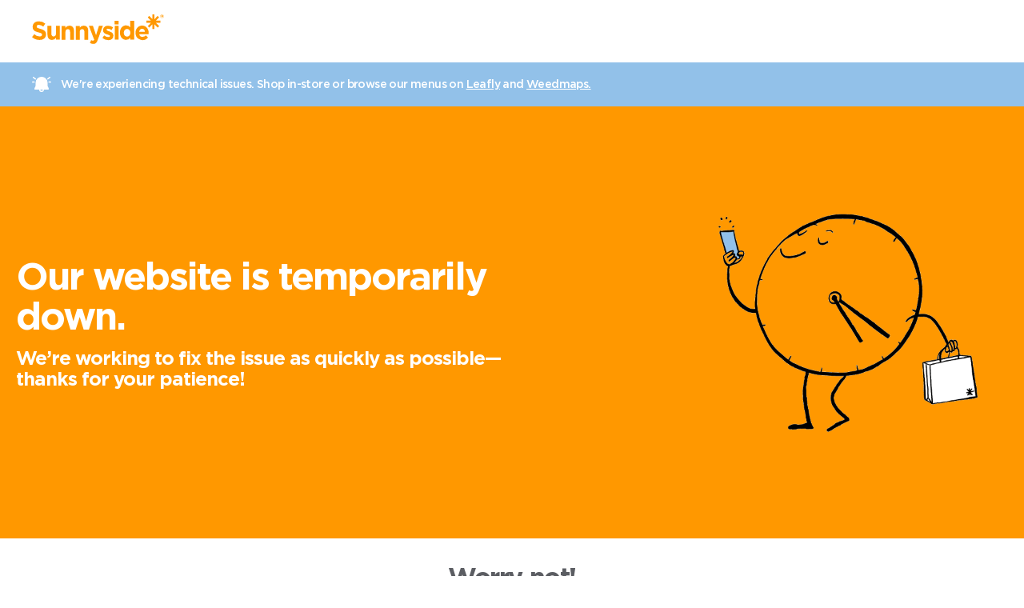

--- FILE ---
content_type: text/html
request_url: https://www.sunnyside.shop/product/118423
body_size: 346
content:
<!doctype html><html lang="en"><head id="head"><meta charset="utf-8"/><meta name="viewport" content="width=device-width,initial-scale=1,shrink-to-fit=no"/><meta name="theme-color" content="#000000"/><link rel="manifest" href="/manifest.json"/><title>Sunnyside | Medical & Recreational Cannabis Dispensaries</title>
  <meta name="description" content="Sunnyside is a new kind of dispensary, where cannabis meets wellness. Our mission is to show you how medical and adult use marijuana can make everyday life better. Visit us in New York, Illinois, Ohio, Arizona, Massachusetts, and more."/>
  <meta property="og:title" content="Sunnyside | Medical & Recreational Cannabis Dispensaries" />
  <meta property="og:image" content="https://www.sunnyside.shop/default_meta_img.jpg" />
  <meta property="og:type" content="Website" />
  <meta property="og:description" content="Sunnyside is a new kind of dispensary, where cannabis meets wellness. Our mission is to show you how medical and adult use marijuana can make everyday life better. Visit us in New York, Illinois, Ohio, Arizona, Massachusetts, and more." /><meta name="application-name" content="&nbsp;"/><meta name="apple-mobile-web-app-title" content="Sunnyside"/><script>if(window.location.hostname.includes("stage")||window.location.hostname.includes("sunnyside")||window.location.hostname.includes("localhost")){var script=document.createElement("script");script.type="text/javascript",script.src="https://static.cdn.prismic.io/prismic.js?new=true&repo=sunnyside",script.async=!0,script.defer=!0,document.getElementsByTagName("head")[0].appendChild(script)}</script><script defer="defer" src="/static/js/main.c25c0458.js"></script><link href="/static/css/main.b536b01f.css" rel="stylesheet"></head><body><div id="main-heading"></div><noscript>You need to enable JavaScript to run this app.</noscript><div id="root"></div></body></html>

--- FILE ---
content_type: text/css
request_url: https://www.sunnyside.shop/static/css/main.b536b01f.css
body_size: 9210
content:
#faq-section{padding:30px}#faq-section .sunny-logo{border-radius:100%;display:block;height:50px;margin:0 auto 10px;width:50px}#faq-section .headline{margin-bottom:20px;text-align:center}#faq-section p:not(.small-question-font){text-align:center}#faq-section .prismic-wrapper{margin-top:20px;max-width:800px;overflow:hidden}#faq-section .prismic-wrapper .faq-item{background:#fff;border-bottom:1px solid #e5e5e5;padding:30px}#faq-section .prismic-wrapper .faq-item.open .faq-answer{display:block}#faq-section .prismic-wrapper .faq-item:last-of-type{border-bottom:0}#faq-section .prismic-wrapper .faq-item .faq-question{display:flex;justify-content:space-between}#faq-section .prismic-wrapper .faq-item .faq-question .question-headline{display:inline-block}#faq-section .prismic-wrapper .faq-item .faq-question{pointer-events:none}#faq-section .prismic-wrapper .faq-item .faq-answer{display:none;margin-top:16px;text-align:left}#faq-section .prismic-wrapper .faq-item .faq-answer p{text-align:left}#faq-section .prismic-wrapper .faq-item .faq-answer a{display:inline}.lazy-load-image-background.opacity{opacity:0}.lazy-load-image-background.opacity.lazy-load-image-loaded{opacity:1;transition:opacity .3s}.carousel .control-arrow,.carousel.carousel-slider .control-arrow{background:none;border:0;cursor:pointer;filter:alpha(opacity=40);font-size:32px;opacity:.4;position:absolute;top:20px;transition:all .25s ease-in;z-index:2}.carousel .control-arrow:focus,.carousel .control-arrow:hover{filter:alpha(opacity=100);opacity:1}.carousel .control-arrow:before,.carousel.carousel-slider .control-arrow:before{border-bottom:8px solid #0000;border-top:8px solid #0000;content:"";display:inline-block;margin:0 5px}.carousel .control-disabled.control-arrow{cursor:inherit;display:none;filter:alpha(opacity=0);opacity:0}.carousel .control-prev.control-arrow{left:0}.carousel .control-prev.control-arrow:before{border-right:8px solid #fff}.carousel .control-next.control-arrow{right:0}.carousel .control-next.control-arrow:before{border-left:8px solid #fff}.carousel-root{outline:none}.carousel{position:relative;width:100%}.carousel *{box-sizing:border-box}.carousel img{display:inline-block;pointer-events:none;width:100%}.carousel .carousel{position:relative}.carousel .control-arrow{background:none;border:0;font-size:18px;margin-top:-13px;outline:0;top:50%}.carousel .thumbs-wrapper{margin:20px;overflow:hidden}.carousel .thumbs{list-style:none;position:relative;transform:translateZ(0);transition:all .15s ease-in;white-space:nowrap}.carousel .thumb{border:3px solid #fff;display:inline-block;margin-right:6px;overflow:hidden;padding:2px;transition:border .15s ease-in;white-space:nowrap}.carousel .thumb:focus{border:3px solid #ccc;outline:none}.carousel .thumb.selected,.carousel .thumb:hover{border:3px solid #333}.carousel .thumb img{vertical-align:top}.carousel.carousel-slider{margin:0;overflow:hidden;position:relative}.carousel.carousel-slider .control-arrow{bottom:0;color:#fff;font-size:26px;margin-top:0;padding:5px;top:0}.carousel.carousel-slider .control-arrow:hover{background:#0003}.carousel .slider-wrapper{margin:auto;overflow:hidden;transition:height .15s ease-in;width:100%}.carousel .slider-wrapper.axis-horizontal .slider{-ms-box-orient:horizontal;display:-moz-flex;display:flex}.carousel .slider-wrapper.axis-horizontal .slider .slide{flex-direction:column;flex-flow:column}.carousel .slider-wrapper.axis-vertical{-ms-box-orient:horizontal;display:-moz-flex;display:flex}.carousel .slider-wrapper.axis-vertical .slider{flex-direction:column}.carousel .slider{list-style:none;margin:0;padding:0;position:relative;width:100%}.carousel .slider.animated{transition:all .35s ease-in-out}.carousel .slide{margin:0;min-width:100%;position:relative;text-align:center}.carousel .slide img{border:0;vertical-align:top;width:100%}.carousel .slide iframe{border:0;display:inline-block;margin:0 40px 40px;width:calc(100% - 80px)}.carousel .slide .legend{background:#000;border-radius:10px;bottom:40px;color:#fff;font-size:12px;left:50%;margin-left:-45%;opacity:.25;padding:10px;position:absolute;text-align:center;transition:all .5s ease-in-out;transition:opacity .35s ease-in-out;width:90%}.carousel .control-dots{bottom:0;margin:10px 0;padding:0;position:absolute;text-align:center;width:100%;z-index:1}@media (min-width:960px){.carousel .control-dots{bottom:0}}.carousel .control-dots .dot{background:#fff;border-radius:50%;box-shadow:1px 1px 2px #000000e6;cursor:pointer;display:inline-block;filter:alpha(opacity=30);height:8px;margin:0 8px;opacity:.3;transition:opacity .25s ease-in;width:8px}.carousel .control-dots .dot.selected,.carousel .control-dots .dot:hover{filter:alpha(opacity=100);opacity:1}.carousel .carousel-status{color:#fff;font-size:10px;padding:5px;position:absolute;right:0;text-shadow:1px 1px 1px #000000e6;top:0}.carousel:hover .slide .legend{opacity:1}.gm-style-iw>button{transform:scale(1.2) translate(-8px,8px)}

/*!
 * 
 *   react-simple-keyboard v3.8.122
 *   https://github.com/hodgef/react-simple-keyboard
 *
 *   Copyright (c) Francisco Hodge (https://github.com/hodgef) and project contributors.
 *
 *   This source code is licensed under the MIT license found in the
 *   LICENSE file in the root directory of this source tree.
 *
 */
/*!
 * 
 *   simple-keyboard v3.8.83
 *   https://github.com/hodgef/simple-keyboard
 *
 *   Copyright (c) Francisco Hodge (https://github.com/hodgef) and project contributors.
 *
 *   This source code is licensed under the MIT license found in the
 *   LICENSE file in the root directory of this source tree.
 *
 */.hg-theme-default{background-color:#ececec;border-radius:5px;box-sizing:border-box;font-family:HelveticaNeue-Light,Helvetica Neue Light,Helvetica Neue,Helvetica,Arial,Lucida Grande,sans-serif;overflow:hidden;padding:5px;touch-action:manipulation;-webkit-user-select:none;user-select:none;width:100%}.hg-theme-default .hg-button span,.hg-theme-default .hg-button span svg{pointer-events:none}.hg-theme-default button.hg-button{border-width:0;font-size:inherit}.hg-theme-default .hg-button{display:inline-block;flex-grow:1}.hg-theme-default .hg-row{display:flex}.hg-theme-default .hg-row:not(:last-child){margin-bottom:5px}.hg-theme-default .hg-row .hg-button-container,.hg-theme-default .hg-row .hg-button:not(:last-child){margin-right:5px}.hg-theme-default .hg-row>div:last-child{margin-right:0}.hg-theme-default .hg-row .hg-button-container{display:flex}.hg-theme-default .hg-button{-webkit-tap-highlight-color:rgba(0,0,0,0);align-items:center;background:#fff;border-bottom:1px solid #b5b5b5;border-radius:5px;box-shadow:0 0 3px -1px #0000004d;box-sizing:border-box;cursor:pointer;display:flex;height:40px;justify-content:center;padding:5px}.hg-theme-default .hg-button.hg-standardBtn{width:20px}.hg-theme-default .hg-button.hg-activeButton{background:#efefef}.hg-theme-default.hg-layout-numeric .hg-button{align-items:center;display:flex;height:60px;justify-content:center;width:33.3%}.hg-theme-default .hg-button.hg-button-numpadadd,.hg-theme-default .hg-button.hg-button-numpadenter{height:85px}.hg-theme-default .hg-button.hg-button-numpad0{width:105px}.hg-theme-default .hg-button.hg-button-com{max-width:85px}.hg-theme-default .hg-button.hg-standardBtn.hg-button-at{max-width:45px}.hg-theme-default .hg-button.hg-selectedButton{background:#05194687;color:#fff}.hg-theme-default .hg-button.hg-standardBtn[data-skbtn=".com"]{max-width:82px}.hg-theme-default .hg-button.hg-standardBtn[data-skbtn="@"]{max-width:60px}.hg-candidate-box{background:#ececec;border-bottom:2px solid #b5b5b5;border-radius:5px;display:inline-flex;margin-top:-10px;position:absolute;transform:translateY(-100%);-webkit-user-select:none;user-select:none}ul.hg-candidate-box-list{display:flex;flex:1 1;list-style:none;margin:0;padding:0}li.hg-candidate-box-list-item{align-items:center;display:flex;height:40px;justify-content:center;width:40px}li.hg-candidate-box-list-item:hover{background:#00000008;cursor:pointer}li.hg-candidate-box-list-item:active{background:#0000001a}.hg-candidate-box-prev:before{content:"◄"}.hg-candidate-box-next:before{content:"►"}.hg-candidate-box-next,.hg-candidate-box-prev{align-items:center;color:#969696;cursor:pointer;display:flex;padding:0 10px}.hg-candidate-box-next{border-bottom-right-radius:5px;border-top-right-radius:5px}.hg-candidate-box-prev{border-bottom-left-radius:5px;border-top-left-radius:5px}.hg-candidate-box-btn-active{color:#444}.keyboard-container{background:#00000080;bottom:0;display:none;left:0;padding:0;position:fixed;right:0;z-index:1000}.keyboard-container.visible{display:block}.keyboard-container.hidden{display:none}.keyboard-inner{background:#000c;padding:80px 40px 20px;position:relative;width:100%}.simple-keyboard{background:none!important;max-width:100%!important;width:100%!important}.simple-keyboard .hg-button,.simple-keyboard .hg-row{display:flex;justify-content:center}.simple-keyboard .hg-button{align-items:center;background:#333!important;border-bottom:none!important;border-radius:8px!important;color:#fff!important;flex:1 1;font-size:28px;font-weight:600;height:80px!important;margin:3px;max-width:84px;min-width:84px;width:84px!important}.simple-keyboard .hg-button:active{background:#555!important}.simple-keyboard .hg-button.special-key{background:none!important}.keyboard-dismiss{background:none;border:none;color:#999;cursor:pointer;font-size:28px;height:46px!important;margin:20px 10px;position:absolute;right:10px;top:5px;width:90px!important}.simple-keyboard.simple-keyboard-name .hg-row:nth-child(3),.simple-keyboard.simple-keyboard-name .hg-row:nth-child(4){margin-left:50px;margin-right:50px}.simple-keyboard-numeric{margin:0 auto;width:510px!important}.simple-keyboard-numeric .hg-button{font-size:28px;font-weight:600}.simple-keyboard .hg-button[data-skbtn="."],.simple-keyboard .hg-button[data-skbtn="@"]{max-width:84px!important;min-width:84px!important}.simple-keyboard.simple-keyboard-name .hg-button[data-skbtn="{space}"]{max-width:630px!important;min-width:630px!important;width:630px!important}.simple-keyboard .hg-button[data-skbtn="{bksp}"],.simple-keyboard .hg-button[data-skbtn="{enter}"]{min-width:65px}.simple-keyboard .hg-button[data-skbtn="{empty}"]{background:none!important;border:none;box-shadow:none;pointer-events:none}.simple-keyboard .hg-button[data-skbtn="{ABC}"],.simple-keyboard .hg-button[data-skbtn="{abc}"]{width:180px!important}.simple-keyboard .hg-button.medium-key{max-width:180px!important;min-width:180px!important;width:180px!important}.simple-keyboard-numeric .hg-button{max-width:160px!important;min-width:160px!important;width:160px!important}.simple-keyboard-promo .hg-button[data-skbtn="{space}"]{max-width:534px!important;min-width:534px!important;width:534px!important}#about-page-wrapper.rewards .about-article-single{overflow:hidden;padding:30px}#about-page-wrapper.rewards .about-article-single .prismic-wrapper{border:1px solid #e5e5e5;border-radius:6px;display:flex;flex-direction:column;padding:0}#about-page-wrapper.rewards .about-article-single .prismic-wrapper .content{order:2;padding:30px}#about-page-wrapper.rewards .about-article-single .prismic-wrapper .content h4{margin-bottom:20px}#about-page-wrapper.rewards .about-article-single .prismic-wrapper .content a{margin-bottom:0}#about-page-wrapper.rewards .about-article-single .prismic-wrapper img{display:block}#about-page-wrapper .about-article-single:nth-of-type(2n){background:#f4f4f4}#about-page-wrapper .about-article-single .prismic-wrapper{padding:30px}#about-page-wrapper .about-article-single .prismic-wrapper .content h2,#about-page-wrapper .about-article-single .prismic-wrapper .content p{margin-bottom:20px}#about-page-wrapper .about-article-single .prismic-wrapper .content a{color:#ff9800;display:inline}#about-page-wrapper .about-article-single .prismic-wrapper .content .button{background:#ff9800;border-radius:6px;color:#fff;display:inline-block;font-size:16px;margin:0 auto 20px;padding:20px 40px;width:auto}#about-page-wrapper .about-article-single .prismic-wrapper .content .button:hover{background:#5b5d62;color:#fff}#about-page-wrapper .about-article-single .prismic-wrapper .image img{height:auto;width:100%}@media only screen and (min-width:768px){#about-page-wrapper.rewards .about-article-single .prismic-wrapper{display:flex;flex-direction:row;overflow:hidden;padding:0}#about-page-wrapper.rewards .about-article-single .prismic-wrapper .content{order:2}#about-page-wrapper.rewards .about-article-single .prismic-wrapper .content h4{margin-bottom:20px}#about-page-wrapper.rewards .about-article-single .prismic-wrapper .image{margin-right:30px}#about-page-wrapper .about-article-single:nth-of-type(2n) .prismic-wrapper .content{margin-left:30px;margin-right:0;order:2}#about-page-wrapper .about-article-single .prismic-wrapper{display:flex;flex-direction:row;justify-content:center;padding:50px}#about-page-wrapper .about-article-single .prismic-wrapper .content{display:flex;flex-direction:column;justify-content:center;margin-right:30px;max-width:50%;padding:50px 0}#about-page-wrapper .about-article-single .prismic-wrapper .content .button{align-self:flex-start;margin:0}#about-page-wrapper .about-article-single .prismic-wrapper .image{display:flex;flex-direction:column;justify-content:center}}#what-to-bring-container{padding:32px 16px}#what-to-bring-container .prismic-wrapper{display:grid;grid-template-columns:repeat(auto-fill,minmax(300px,400px));justify-content:center}#what-to-bring-container .prismic-wrapper .prismic-icon{margin-bottom:26px;min-width:50%;text-align:center}#what-to-bring-container .prismic-wrapper .prismic-icon img{width:64px}#what-to-bring-container .prismic-wrapper .prismic-icon .headline h2{color:#5b5d62;font-size:12px;font-stretch:normal;font-style:normal;letter-spacing:.1px;line-height:1.5;text-align:center}#what-to-bring-container .heading{margin:0 auto 36px;text-align:center;width:100%}@media only screen and (min-width:600px){#what-to-bring-container{padding:0 0 56px}#what-to-bring-container .heading{margin:0 auto 32px}}@media only screen and (min-width:768px){#what-to-bring-container .prismic-wrapper .prismic-icon{min-width:25%}#what-to-bring-container .prismic-wrapper .prismic-icon img{width:64px}#what-to-bring-container .prismic-wrapper .prismic-icon .headline h2{font-size:14px}}#icons{padding:10px 0 25px}#icons .headline{margin-bottom:15px;text-align:center}#icons .prismic-wrapper{display:flex;flex-direction:row;flex-wrap:wrap;justify-content:center}#icons .prismic-wrapper .prismic-icon{box-sizing:border-box;padding:20px;text-align:center;width:100%}#icons .prismic-wrapper .prismic-icon:last-of-type{margin-bottom:0}#icons .prismic-wrapper .prismic-icon img{margin:0 auto;width:72px}@media only screen and (min-width:500px){#icons .prismic-wrapper{display:flex;flex-direction:row;flex-wrap:wrap;margin-bottom:0}#icons .prismic-icon{max-width:50%}}@media only screen and (min-width:768px){#icons{padding:35px 0 50px}#icons .prismic-icon{max-width:25%}}@media only screen and (max-width:768px){#icons .prismic-icon{max-width:50%}}.prismic-card{background:#fff;border:1px solid #e5e5e5;border-radius:6px;margin-bottom:15px;overflow:hidden}.prismic-card.hover:hover{border:1px solid #ff9800;cursor:pointer}.prismic-card.hover:hover .content a{letter-spacing:-.06rem}.prismic-card.hover:hover .content .button{border:1px solid #ff9800;color:#ff9800}.prismic-card.hover:hover .content .button-arrow{color:#ff9800}.prismic-card:last-of-type{margin-bottom:0}.prismic-card.horizontal{margin:30px 15px 60px}.prismic-card .content{padding:24px}.prismic-card .content .preheadline-container .preheadline-icon{display:block;float:left;height:24px;margin-right:10px;width:24px}.prismic-card .content .preheadline-container .preheadline-text{color:#ff9800;display:block;font-family:Gotham Medium,sans-serif;letter-spacing:-.06rem;line-height:24px;margin-bottom:10px;text-transform:uppercase}.prismic-card .content .preheadline-container .preheadline-text strong{font-family:Gotham Bold,sans-serif;letter-spacing:-.06rem}.prismic-card .content .headline{display:inline}.prismic-card .content .description{color:#5b5d62;margin-top:20px}.prismic-card .content .button{align-self:flex-end;background:#e1e1e1;border-radius:6px;color:#5b5d62;display:block;display:inline-block;float:right;font-size:12px;letter-spacing:-.06rem;margin-top:20px;padding:5px 25px;width:auto}.prismic-card .content .button-arrow{color:#ff9800;display:block;font-family:Gotham Medium,sans-serif;letter-spacing:-.06rem;line-height:16px;margin-top:20px}.prismic-card .content .button-arrow strong{font-family:Gotham Bold,sans-serif;letter-spacing:-.06rem}.prismic-card .content .button-arrow .faq-toggle-new{height:16px;line-height:16px;margin-left:10px;margin-top:-2px;vertical-align:middle;width:16px}.prismic-card .content .button-arrow .asterisk{height:16px;line-height:16px;margin-right:10px;vertical-align:middle;width:16px}.prismic-card .image img{display:block;object-fit:cover;width:100%}.prismic-card .image.imageV2 img{max-height:220px}@media only screen and (min-width:700px){.prismic-card{display:flex;flex:1 1;flex-direction:column;margin:10px;min-width:calc(50% - 20px);width:auto}.prismic-card:last-of-type{margin:10px}.prismic-card .content{flex-grow:1}.prismic-card .content .button,.prismic-card .content .button-arrow{color:inherit}.prismic-card .image{height:100%}.prismic-card .image img{height:100%;object-fit:cover;object-position:center center;width:100%}.prismic-card .image.imageV2 img{max-height:100%}.prismic-card.horizontal{flex-direction:row-reverse;margin:56px 30px;min-width:calc(66.66667% - 20px)}.prismic-card.horizontal .content{display:flex;flex-direction:column;max-width:50%;padding:56px;width:100%}.prismic-card.horizontal .content .description{flex-grow:1}.prismic-card.horizontal .content.contentV2{justify-content:center}.prismic-card.horizontal .image{height:450px;padding-left:0;padding-top:0;width:100%}}#contact-rich-text{background:#f4f4f4;padding:30px 30px 60px;text-align:center}#contact-rich-text a{color:#ff9800;display:inline-block}.large-font h1,.large-font h2,.large-font h3{font-size:3.6rem;line-height:1.06;margin:0 0 1.6rem}@media only screen and (min-width:800px){.large-font h1,.large-font h2,.large-font h3{font-size:4rem}}@media only screen and (min-width:1000px){.large-font h1,.large-font h2,.large-font h3{font-size:4.8rem}}.large-font h4,.large-font h5,.large-font h6{line-height:1.06;margin:0 0 1.6rem}.below-text{order:2}.below-text .png-padding{padding:0 24px 24px}.center-align{display:inherit;text-align:center!important}.left-align{display:inherit;text-align:left!important}.right-align{display:inherit;text-align:right!important}.prismic-wrapper{margin:0 auto;max-width:1200px}.prismic-wrapper b,.prismic-wrapper strong{font-weight:400}.prismic-wrapper p:not(.small-question-font){font-family:Gotham Book,sans-serif;letter-spacing:-.04rem}.prismic-wrapper p:not(.small-question-font) strong{font-family:Gotham Medium,sans-serif;letter-spacing:-.06rem}.prismic-wrapper p:not(.small-question-font) strong strong{font-family:Gotham Bold,sans-serif;letter-spacing:-.06rem}#hero-featured{padding:32px 24px}.img-copy-cta .wrapper figure{height:240px}@media only screen and (max-width:360px){.mobile-horiz-scroll .prismic-card{min-width:210px}}@media only screen and (min-width:1200px){#hero-featured{padding:56px 60px}}#cannabis-guide .guide-img{background:#5b5d62;background-position:50% 65%!important;background-size:cover!important;min-height:300px;position:relative;transition:all .3s ease-in-out;width:100%}#cannabis-guide .cananbis-guide-content{align-items:flex-start;display:flex;flex-direction:column;justify-content:flex-start;padding:25px 15px;position:relative}#cannabis-guide .cananbis-guide-content #learn-more{bottom:25px;position:absolute;right:15px}#cannabis-guide .cananbis-guide-content #headlines{padding:10px 0 30px}#cannabis-guide .cananbis-guide-content #headlines h4{margin-bottom:8px}#cannabis-guide .cananbis-guide-content #guide-forms{max-width:700px;width:100%}#cannabis-guide .cananbis-guide-content #guide-description{padding:0}.img-copy-cta{box-sizing:border-box;padding:32px 16px}.img-copy-cta .wrapper{grid-column-gap:24px;display:grid}.img-copy-cta .wrapper figure img{height:inherit}.img-copy-cta .wrapper .copy{padding:24px 0 0}.img-copy-cta .wrapper .copy h2,.img-copy-cta .wrapper .copy h3,.img-copy-cta .wrapper .copy h4{font-size:2.6rem}.img-copy-cta .wrapper .copy button{padding:10px 40px}@media only screen and (min-width:768px){.png-padding{padding:36px}.img-copy-cta{box-sizing:border-box;min-height:480px;padding:0 16px}.img-copy-cta .wrapper{grid-column-gap:24px;grid-template-columns:1fr 1fr}}@media only screen and (min-width:768px) and (min-width:1100px){.img-copy-cta .wrapper{grid-column-gap:48px}}@media only screen and (min-width:768px){.img-copy-cta .wrapper figure{height:480px}.img-copy-cta .wrapper figure img{height:inherit}.img-copy-cta .wrapper .copy{display:flex;flex-direction:column;justify-content:center;max-width:500px;padding:24px}.img-copy-cta .wrapper .copy h2{font-size:3.2rem}.img-copy-cta .wrapper .copy.align-self-end{align-self:center;justify-self:end}.img-copy-cta.virtual-visit{margin:auto;max-height:100%;max-width:1600px;padding:60px}.img-copy-cta.virtual-visit .wrapper figure{height:auto;margin-top:24px;max-width:640px}.img-copy-cta.virtual-visit .img img{border-radius:6px}.right-of-text{order:2}}@media only screen and (min-width:500px){#cannabis-guide .guide-img{min-height:450px}#cannabis-guide .cananbis-guide-content #learn-more{bottom:35px;right:60px}}@media only screen and (min-width:800px){#cannabis-guide{align-content:stretch;display:flex;flex-direction:row}#cannabis-guide .guide-img{min-height:550px;width:45%}#cannabis-guide .cananbis-guide-content{padding:85px 60px;width:55%}#cannabis-guide .cananbis-guide-content #headlines{padding:10px 0 30px}#cannabis-guide .cananbis-guide-content #guide-description{padding:0}}#page-content .prismic-wrapper{max-width:900px}.delivery-slice{padding:32px 16px}.delivery-slice .wrapper{margin:0 auto;max-width:700px}.visual-social-slice{background:#f4f4f4}.visual-social-slice .text-content{text-align:center}.visual-social-slice .text-content p{margin-bottom:16px}@media only screen and (min-width:768px){.visual-social-slice .text-content{align-items:center;display:flex;flex-direction:row;justify-content:space-between;text-align:left}.visual-social-slice .text-content div{padding-right:10px}.visual-social-slice .text-content a,.visual-social-slice .text-content button{width:auto}.visual-social-slice .photos{grid-template-columns:auto auto auto;grid-template-rows:auto}.visual-social-slice .photos img:first-of-type{grid-column:1/2;grid-row:1}.visual-social-slice .photos img:nth-of-type(2){grid-column:2/3;grid-row:1}.visual-social-slice .photos img:nth-of-type(3){grid-column:3/4;grid-row:1}}.news-slice{background-color:#f4f4f4;padding:16px 10px}@media only screen and (min-width:768px){.news-slice{padding:56px 60px}}.news-slice .text-content h3{margin-bottom:16px}@media only screen and (min-width:768px){.news-slice .text-content h3{margin-bottom:24px}}.news-slice .news-list .news-card{background:#fff;border:1px solid #e5e5e5;border-radius:6px;display:flex;flex-direction:column;height:100%;justify-content:center;margin-bottom:12px;padding:32px 16px;text-align:center;width:100%}.news-slice .news-list .news-card .news_card_logo{display:block;margin:0 auto;width:144px}@media only screen and (min-width:768px){.news-slice .news-list .news-card .news_card_logo{width:215px}}.news-slice .news-list .news-card .date{color:#979797;display:inline-block;font-size:12px;font-stretch:normal;font-style:normal;font-weight:500;letter-spacing:.2px;line-height:1.5;margin-top:16px;text-align:center}.news-slice .news-list .news-card h2{color:#5b5d62;font-size:20px;font-weight:700;letter-spacing:normal;line-height:1.2;margin:12px 0 16px}.news-slice .news-list .news-card h2,.news-tags span{font-stretch:normal;font-style:normal;text-align:center}.news-tags span{background-color:#efefef;border-radius:3px;color:#979797;display:inline-block;font-size:12px;font-weight:500;letter-spacing:.1px;line-height:1.33;margin:0 6px 0 0;padding:2px 8px}.visual-social-slice{padding:32px 16px}@media only screen and (min-width:768px){.visual-social-slice{padding:56px 60px}}.visual-social-slice .text-content h3{margin-bottom:16px}.visual-social-slice .text-content a,.visual-social-slice .text-content button{width:100%}.visual-social-slice .photos{grid-column-gap:12px;grid-row-gap:12px;align-items:stretch;-moz-column-gap:12px;column-gap:12px;display:grid;grid-template-columns:65% auto;grid-template-rows:auto auto;margin-top:24px;row-gap:12px}.visual-social-slice .photos img{border-radius:6px;object-fit:cover;object-position:center center;width:100%}.visual-social-slice .photos img:first-of-type{grid-column:1/2;grid-row:1/3}.visual-social-slice .photos img:nth-of-type(2){grid-column:2/3;grid-row:1/2}.visual-social-slice .photos img:nth-of-type(3){grid-column:2/3;grid-row:2/3}@media only screen and (min-width:768px){.visual-social-slice .text-content{align-items:center;display:flex;flex-direction:row;justify-content:space-between}.visual-social-slice .text-content h3{margin:0}.visual-social-slice .text-content a,.visual-social-slice .text-content button{width:auto}.visual-social-slice .photos{grid-template-columns:auto auto auto;grid-template-rows:auto}.visual-social-slice .photos img:first-of-type{grid-column:1/2;grid-row:1}.visual-social-slice .photos img:nth-of-type(2){grid-column:2/3;grid-row:1}.visual-social-slice .photos img:nth-of-type(3){grid-column:3/4;grid-row:1}}#hero-carousel .control-dots{display:none}@media only screen and (min-width:768px){#hero-carousel .control-dots{bottom:20px;display:block;left:65px;margin:0;width:auto}#hero-carousel .control-dots .dot{border-radius:3px;box-shadow:none;height:5px;margin:0 6px 0 0;width:16px}}#hero-carousel .control-arrow{background:#0003;border-radius:100%;box-sizing:border-box;font-size:20px;height:64px;opacity:1;padding:10px;top:calc(50% - 32px);width:64px}#hero-carousel .control-arrow:hover{background:#0006}#hero-carousel .control-arrow.control-prev{left:-32px}#hero-carousel .control-arrow.control-prev:before{margin-left:30px}#hero-carousel .control-arrow.control-next{right:-32px}#hero-carousel .control-arrow.control-next:before{margin-left:0;margin-right:30px}.gradient-overlay{position:relative}.gradient-overlay:before{background:#fff;background:linear-gradient(0deg,#fff,#ffffff59);content:"";height:100%;left:0;position:absolute;top:0;width:100%}#how-it-works-container{padding:32px 0}#how-it-works-container .prismic-card{flex-direction:column;margin-bottom:0;margin-right:12px;min-width:250px;text-align:center}#how-it-works-container .prismic-card:last-of-type{margin-right:0}#how-it-works-container .prismic-card:first-child{margin-left:0}#how-it-works-container .prismic-card .image{height:160px;order:1}#how-it-works-container .prismic-card .image img{height:100%}#how-it-works-container .prismic-card .content{order:2}#how-it-works-container .prismic-card .headline{color:#595c61;font-size:1.6rem;letter-spacing:-.05rem;line-height:2rem;text-align:center}#how-it-works-container .prismic-card .description{color:#595c61;font-size:14px;font-stretch:normal;font-style:normal;letter-spacing:-.4px;line-height:1.43;margin-top:8px;text-align:center}#how-it-works-container .heading{margin:0 auto 24px;text-align:center;width:100%}@media only screen and (min-width:600px){#how-it-works-container{padding:56px 0}#how-it-works-container .heading{margin:0 auto 32px}}.home-page-disclaimer{max-width:850px;text-align:center;white-space:pre-line}.home-page-disclaimer p{font-size:1.2rem;margin-bottom:20px}.home-page-disclaimer p:last-child{margin-bottom:0}#education-articles-wrapper{padding:15px;position:relative;z-index:2}@media only screen and (min-width:700px){#education-articles-wrapper{padding:20px}#education-articles-wrapper .prismic-wrapper{display:flex;flex-flow:row wrap;max-width:1220px}#education-articles-wrapper .prismic-wrapper .prismic-card{min-width:calc(33.33333% - 20px);width:auto}#education-articles-wrapper .prismic-wrapper .prismic-card:nth-of-type(5n+1){flex-direction:row;max-width:none;min-width:calc(100% - 20px)}#education-articles-wrapper .prismic-wrapper .prismic-card:nth-of-type(5n+1) .content{display:flex;flex-direction:column;max-width:33%;padding-bottom:32px;width:100%}#education-articles-wrapper .prismic-wrapper .prismic-card:nth-of-type(5n+1) .content .description{flex-grow:1}#education-articles-wrapper .prismic-wrapper .prismic-card:nth-of-type(5n+1) .image{padding-left:0;width:100%}#education-articles-wrapper .prismic-wrapper .prismic-card:nth-of-type(5n+2),#education-articles-wrapper .prismic-wrapper .prismic-card:nth-of-type(5n+5){flex-direction:row;min-width:calc(66.66667% - 20px)}#education-articles-wrapper .prismic-wrapper .prismic-card:nth-of-type(5n+2) .content,#education-articles-wrapper .prismic-wrapper .prismic-card:nth-of-type(5n+5) .content{display:flex;flex-direction:column;max-width:50%;padding-bottom:32px;width:100%}#education-articles-wrapper .prismic-wrapper .prismic-card:nth-of-type(5n+2) .content .description,#education-articles-wrapper .prismic-wrapper .prismic-card:nth-of-type(5n+5) .content .description{flex-grow:1}#education-articles-wrapper .prismic-wrapper .prismic-card:nth-of-type(5n+2) .image,#education-articles-wrapper .prismic-wrapper .prismic-card:nth-of-type(5n+5) .image{padding-left:0;width:100%}#education-articles-wrapper .prismic-wrapper .prismic-card:nth-of-type(5n+3) .image,#education-articles-wrapper .prismic-wrapper .prismic-card:nth-of-type(5n+4) .image{padding:0}#education-articles-wrapper .prismic-wrapper .image{height:100%}#education-articles-wrapper .prismic-wrapper .content{padding:32px}}#education-footer{background:#f4f4f4;padding:30px}#education-footer h4{margin-bottom:15px}#education-footer a{color:#ff9800;display:inline}.flex-wrapper{display:flex;flex-direction:column}.flex-wrapper .flex-item:nth-of-type(2){margin-top:30px}@media only screen and (min-width:700px){#education-footer{padding:60px 30px}.flex-wrapper{align-content:stretch;flex-direction:row}.flex-wrapper .flex-item{max-width:none;width:50%}.flex-wrapper .flex-item:nth-of-type(2){margin-left:30px;margin-top:0}.flex-wrapper .flex-item .flex-item-wrapper{max-width:400px}}#learn-article-content,.article-content{padding:15px}#learn-article-content h2,#learn-article-content h4,.article-content h2,.article-content h4{margin-bottom:20px}#learn-article-content h5,.article-content h5{margin-bottom:10px}#learn-article-content p,.article-content p{margin-bottom:20px}#learn-article-content img,.article-content img{display:block;height:auto;margin-bottom:20px;width:100%}#learn-article-content a,.article-content a{color:#ff9800;display:inline}#learn-article-content .article-wrapper,.article-content .article-wrapper{margin:0 auto;max-width:800px}#learn-article-content pre,.article-content pre{background:#e5e5e5;height:1px;margin:50px 0;width:100%}#learn-article-content ol,#learn-article-content ul,.article-content ol,.article-content ul{overflow:auto;padding:0}#learn-article-content ol li,#learn-article-content ul li,.article-content ol li,.article-content ul li{list-style:none;margin-bottom:20px}#learn-article-content ol li:before,#learn-article-content ul li:before,.article-content ol li:before,.article-content ul li:before{background:#ff9800;border-radius:100%;content:"";display:inline-block;height:8px;margin-right:10px;vertical-align:1px;width:8px}#learn-article-content.news-article,.article-content.news-article{padding:24px 16px}@media only screen and (min-width:768px){#learn-article-content.news-article,.article-content.news-article{padding:32px 60px}}#learn-article-content.news-article h1,.article-content.news-article h1{font-size:26px;font-stretch:normal;font-style:normal;font-weight:700;letter-spacing:normal;line-height:1.06;margin-bottom:16px}@media only screen and (min-width:768px){#learn-article-content.news-article h1,.article-content.news-article h1{font-size:32px}}#learn-article-content.news-article .date,.article-content.news-article .date{color:#979797;display:block;font-size:12px;font-stretch:normal;font-style:normal;font-weight:500;letter-spacing:.1px;line-height:1.33;margin-bottom:16px}@media only screen and (min-width:768px){#learn-article-content.news-article .date,.article-content.news-article .date{margin-bottom:24px}}#learn-article-content.news-article .small-headline,.article-content.news-article .small-headline{color:#979797;display:block;font-size:12px;font-stretch:normal;font-style:normal;font-weight:500;letter-spacing:.1px;line-height:1.33;margin-bottom:14px}#learn-article-content.news-article .featured-in-logo,.article-content.news-article .featured-in-logo{width:82px}#learn-article-content .content-section.text-slice,.article-content .content-section.text-slice{padding:15px 30px}#learn-article-content .content-section.text-slice .text-slice-btn,.article-content .content-section.text-slice .text-slice-btn{margin-bottom:20px}@media only screen and (min-width:768px){#learn-article-content,.article-content{padding:100px 50px}#learn-article-content ol li,#learn-article-content ul li,.article-content ol li,.article-content ul li{float:left;padding-right:20px;width:50%}#learn-article-content ol li:nth-of-type(odd),#learn-article-content ul li:nth-of-type(odd),.article-content ol li:nth-of-type(odd),.article-content ul li:nth-of-type(odd){clear:left}#learn-article-content .content-section.text-slice,.article-content .content-section.text-slice{padding:20px 30px}}#other-articles{background:#f4f4f4;margin-bottom:30px;padding:20px 30px 0}#other-articles .card-headline{color:#5b5d62;font-family:Gotham Book,sans-serif;font-size:16px;font-stretch:normal;font-style:normal;letter-spacing:-.04rem;letter-spacing:.8px;line-height:1.13;max-width:1200px;padding:20px 0;text-transform:uppercase}#other-articles .card-headline strong{font-family:Gotham Medium,sans-serif;letter-spacing:-.06rem}#other-articles .card-headline strong strong{font-family:Gotham Bold,sans-serif;letter-spacing:-.06rem}@media only screen and (min-width:700px){#other-articles{margin-bottom:0;padding:0 10px}#other-articles .card-headline{margin:auto;padding-left:10px;padding-top:40px}#other-articles .prismic-wrapper{display:flex;flex-direction:row;flex-wrap:wrap;padding-bottom:30px}#other-articles .prismic-wrapper .prismic-card{min-width:calc(33.33333% - 20px)}#other-articles .prismic-wrapper .prismic-card .image{flex-grow:0;height:324px}#other-articles .prismic-wrapper .prismic-card .content{display:flex;flex-direction:column;flex-grow:auto}#other-articles .prismic-wrapper .prismic-card .content .description{flex-grow:1}}.bg-blue{background:#92c1e9;color:#fff}.bg-orange{background:#ff9800;color:#fff}.bg-orange .rich-text a{color:#fff}.bg-gray{background:#f0f0f0}.bg-sunset{background:#ea7600;color:#fff}.bg-sunset .rich-text a{color:#fff}.white-sunny{background:#fff!important;color:#ff9800!important}.sunny-white{background:#ff9800!important;color:#fff!important}.dark-orange-white{background:#ea7600!important;color:#fff!important}.blue-white{background:#92c1e9!important;color:#fff!important}#page-content a:not(.cta-button){display:inline;font-size:inherit!important;text-decoration:underline}#page-content a:not(.cta-button).cta-button{text-decoration:none}#page-content a:not(.cta-button):hover{opacity:.75}#page-content .rich-text h4{line-height:22px}#page-content .rich-text.column-description h4{line-height:22px;margin-bottom:15px}#page-content .section-intro .rich-text{margin-top:20px}#page-content .section-intro img{margin:0 auto 20px;width:80px}#page-content .block-headline{clear:both;padding:30px;width:100%}#page-content .block-headline .rich-text{margin-top:20px}#page-content .block-headline .cta-button{display:block;text-decoration:none}#page-content .content-section{padding:60px 30px}#page-content .content-section .cta-button{display:block;margin:0 0 16px;text-decoration:none}#page-content .content-section.text-slice{padding:30px}#page-content .content-section.text-slice .text-slice-btn{margin-bottom:10px}#page-content .split-section .prismic-wrapper{padding:30px}#page-content .split-section .prismic-wrapper .content{align-self:center}#page-content .split-section .prismic-wrapper .content h1,#page-content .split-section .prismic-wrapper .content h2,#page-content .split-section .prismic-wrapper .content h3,#page-content .split-section .prismic-wrapper .content h4,#page-content .split-section .prismic-wrapper .content h5{margin-bottom:20px}#page-content .split-section .prismic-wrapper .content .cta-button{display:block;text-decoration:none}#page-content .split-section .prismic-wrapper .image img{height:100%;object-fit:contain!important;object-position:center center;width:100%}#page-content .social-slice{padding:30px;text-align:center}#page-content .social-slice .box{background:#fff;border:1px solid gray;border-radius:6px;display:inline-block;margin:20px auto 0;overflow:hidden;width:auto}#page-content .social-slice .box .box-headline{background:gray;color:#fff;padding:8px 10px}#page-content .social-slice .box .box-content{padding:20px;text-align:center}#page-content .social-slice .box .box-content a{display:inline-block}#page-content .social-slice .box a{color:#5b5d62;line-height:24px;margin-right:10px}#page-content .social-slice .box a:last-of-type{margin-right:0}#page-content .social-slice .box a img{vertical-align:middle}#page-content .full-width-image,#page-content .not-full-width{display:block;height:auto;width:100%}.search-field{border:1px solid #999!important;border-radius:6px}@media only screen and (min-width:600px){#page-content .not-full-width{display:block;margin:20px auto;width:50%}#page-content .block-headline .cta-button,#page-content .content-section .cta-button,#page-content .split-section .prismic-wrapper .content .cta-button{display:inline-block;text-decoration:none}#page-content .block-headline .cta-button:last-of-type,#page-content .content-section .cta-button:last-of-type,#page-content .split-section .prismic-wrapper .content .cta-button:last-of-type{margin-right:0}}@media only screen and (min-width:768px){#page-content{padding-top:30px}#page-content.prismic-page{padding-top:0}#page-content .content-section.text-slice .text-slice-btn{margin-bottom:20px}#page-content .block-headline,#page-content .column-section,#page-content .content-section.text-slice,#page-content .social-slice{padding:30px}}.youtube-embed-slice{padding:60px 30px}.youtube-embed-slice iframe{height:30vh;max-width:100%;width:100%}@media only screen and (min-width:600px){.youtube-embed-slice iframe{display:block;height:40vh;margin:0 auto;width:560px}}@media only screen and (min-width:900px){.youtube-embed-slice iframe{width:800px}}.video-embed{margin:auto;max-width:800px;padding:60px 30px;width:100%}.video-embed .video-container{height:0;padding-top:56.25%;position:relative;width:100%}.video-embed .video-container .video{height:100%;left:0;position:absolute;top:0;width:100%}.column-section{padding:30px}.column-section .prismic-wrapper.outlined{max-width:1350px}.column-section .prismic-wrapper.outlined .icon-tile{background:#fff;border:1px solid #d3d3d3;border-radius:6px;color:#5b5d62;height:100%}.column-section .prismic-wrapper.outlined .icon-tile .column-description{flex-grow:1}.column-section .section-intro{margin-bottom:20px}.column-section .section-intro .headline{margin-bottom:45px}@media only screen and (min-width:900px){.column-section .section-intro .headline{margin-bottom:60px;margin-top:10px}}.column-section .section-footer{margin:50px auto 0;max-width:800px;text-align:center}.column-section .MuiGrid-container{justify-content:center}.column-section .MuiGrid-container .MuiGrid-item{border-radius:6px;text-align:center}.column-section .MuiGrid-container .MuiGrid-item .icon-tile{display:flex;flex-direction:column;padding:20px 0}.column-section .MuiGrid-container .MuiGrid-item .icon-tile .cta-button{margin-top:15px;text-decoration:none}.column-section .MuiGrid-container .MuiGrid-item .icon-tile .cta-button button{color:#fff;margin-top:15px;min-width:150px}.column-section .MuiGrid-container .MuiGrid-item h5{margin-bottom:10px}.column-section .MuiGrid-container .MuiGrid-item img{margin:0 auto 20px;max-height:140px;object-fit:contain;width:auto}#rewards-points-wrapper{padding:0 30px}#rewards-points-wrapper .headline{margin:40px 0;text-align:center}#rewards-points-wrapper .prismic-wrapper{display:flex;flex-direction:column}#rewards-points-wrapper .prismic-wrapper .square{border:1px solid #e5e5e5;border-radius:6px;margin-bottom:20px;padding:20px;text-align:center}#rewards-points-wrapper .prismic-wrapper .square:last-of-type{margin-bottom:0}@media only screen and (min-width:600px){#rewards-points-wrapper .headline{margin:40px 0}#rewards-points-wrapper .prismic-wrapper{display:flex;flex-direction:row}#rewards-points-wrapper .prismic-wrapper .square{margin-bottom:0;margin-right:20px;width:100%}#rewards-points-wrapper .prismic-wrapper .square:last-of-type{margin-right:0}}@font-face{font-display:swap;font-family:Gotham Book;font-style:normal;font-weight:400;src:url(/static/media/Gotham-Book.c7460c4773dc7e4551da.woff2) format("woff2"),url(/static/media/Gotham-Book.941a906bdf28fd085c41.woff) format("woff")}@font-face{font-display:swap;font-family:Gotham Bold;font-style:normal;font-weight:700;src:url(/static/media/Gotham-Bold.a570adcec63c2306bace.woff2) format("woff2"),url(/static/media/Gotham-Bold.8b184e0765817a2dc2b6.woff) format("woff")}@font-face{font-display:swap;font-family:Gotham Medium;font-style:normal;font-weight:500;src:url(/static/media/Gotham-Medium.6cc70ffe08c14b0b2dc9.woff2) format("woff2"),url(/static/media/Gotham-Medium.a017843c8da1dac15a24.woff) format("woff")}@font-face{font-display:swap;font-family:Wilden;font-style:normal;font-weight:400;src:url(/static/media/Wilden.4b215442f1544c263f75.woff2) format("woff2"),url(/static/media/Wilden.af53fbc347cee391971c.woff) format("woff")}html{font-size:10px}body{font-family:Gotham Medium,sans-serif;font-size:1.4rem;letter-spacing:-.06rem;line-height:2rem;margin:0;padding:0}#root{width:100%}*{-webkit-overflow-scrolling:touch}textarea{height:100%!important;min-height:50px!important}body,html{height:100%}a{text-decoration:none}button{align-items:normal;background:none;border:none;color:inherit;cursor:pointer;font-family:Gotham Medium,sans-serif;font-size:1.4rem;font-weight:100;line-height:inherit;margin:0;padding:0}ol,ul{list-style-type:none;padding:0}button:disabled{cursor:default}.center,.text-center{text-align:center}.text-left{text-align:left}.flex{display:flex}.flex-row,.flex-row-spaced{align-items:center;display:flex;flex-direction:row}.flex-row-spaced{justify-content:space-between}.flex-row-end{align-items:center;justify-content:flex-end}.flex-row-end,.flex-row-start{display:flex;flex-direction:row}.flex-row-start{justify-content:flex-start}.shrink-0{flex-shrink:0}.justify-start{justify-content:flex-start}.justify-spaced{justify-content:space-between}.justify-center{justify-content:center}.justify-end{justify-content:flex-end}.justify-around{justify-content:space-around}.flex-row-center{align-items:center;display:flex;flex-direction:row;justify-content:center}.column{flex-direction:column}.flex-col{align-items:flex-start}.flex-col,.flex-col-center{display:flex;flex-direction:column}.flex-center,.flex-col-center{align-items:center}.flex-center{display:flex;justify-content:center}.align-start{align-items:flex-start}.align-center{align-items:center}.align-end{align-items:flex-end}.align-self-top{align-self:flex-start}.align-self-center{align-self:center}.align-self-end{align-self:flex-end}.gap-10{gap:10px}.gap-20{gap:20px}.order-1{order:1}.order-last{order:100}.flex-clear{flex-basis:100%}.site-content{margin:0 auto;max-width:1680px;padding-left:30px;padding-right:30px;width:100%}.site-content.thin{max-width:540px}.site-padding{padding-left:30px;padding-right:30px}.site-padding-xtra{padding-left:60px;padding-right:60px}@media only screen and (max-width:600px){.site-padding,.site-padding-xtra{padding-left:15px;padding-right:15px}}.legal-content{max-width:1200px}@media only screen and (max-width:600px){.site-content{padding-left:15px;padding-right:15px}}figure,h1,h2,h3,h4,h5,h6,p,small{font-weight:400;line-height:inherit;margin:0;padding:0}.margin-0,ul{margin:0}.kiosk-p,.kiosk-p button,h1,h1.bold,h1>strong,h2,h2.bold,h2>strong,h3,h3.bold,h3>strong,h4,h4.bold,h4>strong,h5,h5.bold,h5>strong,h6.bold,h6>strong,p.bold{font-family:Gotham Bold,sans-serif}h1>a,h2>a,h3>a,h4>a,h5>a,h6>a{line-height:inherit}p>a{font-family:inherit;letter-spacing:inherit}p.bold,p>.bold{font-family:Gotham Bold;letter-spacing:-.06rem}.kiosk-copy h1{font-size:7.2rem;line-height:80px}.kiosk-copy.bigger-font h1{font-size:9.6rem;line-height:96px}.small{font-size:1.2rem}.large{font-size:1.6rem}.h1-size,.kiosk-p,.kiosk-p button,.kiosk-p button p,.kiosk-p p,h1{font-size:4.8rem;letter-spacing:-.2rem;line-height:5rem}.h2-size,h2{font-size:3.2rem;letter-spacing:-.14rem;line-height:3.4rem}.h3-size,h3{font-size:2.4rem;letter-spacing:-.1rem;line-height:2.6rem}.h3-size.important{font-size:2.4rem!important}.h4-size,h4{font-size:1.8rem;letter-spacing:-.08rem;line-height:2.2rem}.preheader,h5{font-family:Gotham Bold,sans-serif;font-size:1.2rem;letter-spacing:-.01rem;line-height:1.4rem;text-transform:uppercase}.disclaimer,h6{font-size:1.2rem;letter-spacing:-.04rem;line-height:1.6rem}@media only screen and (max-width:600px){.hero-heading.h1-size,h1{font-size:3.4rem;letter-spacing:-.14rem;line-height:3.6rem}.home-modules-heading.h2-size,h2{font-size:2.6rem;letter-spacing:-.1rem;line-height:2.8rem}h3{font-size:2rem;letter-spacing:-.08rem;line-height:2.4rem}h4{font-size:1.6rem;letter-spacing:-.05rem;line-height:2rem}}.druk-heavy-font,.druk-heavy-font-center-align,.druk-heavy-font-left-align,.druk-heavy-font-right-align{font-family:Impact;font-stretch:normal;font-style:normal;font-weight:800}h1 .druk-heavy-font-center-align,h1 .druk-heavy-font-left-align,h1 .druk-heavy-font-right-align{font-size:4.4rem;letter-spacing:-.04rem;line-height:4.4rem}h2 .druk-heavy-font-center-align,h2 .druk-heavy-font-left-align,h2 .druk-heavy-font-right-align{font-size:4rem;letter-spacing:-.04rem;line-height:5.5rem}h3 .druk-heavy-font-center-align,h3 .druk-heavy-font-left-align,h3 .druk-heavy-font-right-align{font-size:2.4rem;letter-spacing:-.04rem;line-height:2.4rem}@media only screen and (min-width:600px){h1 .druk-heavy-font-center-align,h1 .druk-heavy-font-left-align,h1 .druk-heavy-font-right-align{font-size:5rem;letter-spacing:-.05rem;line-height:5rem}h2 .druk-heavy-font-center-align,h2 .druk-heavy-font-left-align,h2 .druk-heavy-font-right-align{font-size:4.5rem;letter-spacing:-.05rem;line-height:6.5rem}h3 .druk-heavy-font-center-align,h3 .druk-heavy-font-left-align,h3 .druk-heavy-font-right-align{font-size:3rem;letter-spacing:-.05rem;line-height:3.6rem}}.white{color:#fff}.blue{color:#07f}.green{color:#6ba53a}.gray{color:#8a8a8a}.dark-gray{color:#5b5d62}.light-gray{color:#979797}.fill-gray,.fill-gray *{fill:#8a8a8a}.weight-normal{font-weight:400}.italic{font-style:italic}.underline{text-decoration:underline}.strikethrough{text-decoration:line-through}.upper{text-transform:uppercase}.lower{text-transform:lowercase}.capitalize{text-transform:capitalize}.cursor-default{cursor:default}.cursor-pointer{cursor:pointer}.center-xy{top:50%;transform:translate(-50%,-50%)}.center-x,.center-xy{left:50%;position:absolute}.center-x{transform:translateX(-50%)}.center-y{position:absolute;top:50%;transform:translateY(-50%)}.text-center{text-align:center}h1 .druk-heavy-font-center-align,h1 .gotham-bold-center-align,h1 .gotham-book-center-align,h1 .gotham-med-center-align,h1 .wilden-center-align,h2 .druk-heavy-font-center-align,h2 .gotham-bold-center-align,h2 .gotham-book-center-align,h2 .gotham-med-center-align,h2 .wilden-center-align,h3 .druk-heavy-font-center-align,h3 .gotham-bold-center-align,h3 .gotham-book-center-align,h3 .gotham-med-center-align,h3 .wilden-center-align,h4 .gotham-bold-center-align,h4 .gotham-book-center-align,h4 .gotham-med-center-align,h4 .wilden-center-align,h5 .gotham-bold-center-align,h5 .gotham-book-center-align,h5 .gotham-med-center-align,h5 .wilden-center-align,p .gotham-bold-center-align,p .gotham-book-center-align,p .gotham-med-center-align,p .wilden-center-align{display:inherit;text-align:center}h1 .druk-heavy-font-right-align,h1 .gotham-bold-right-align,h1 .gotham-book-right-align,h1 .gotham-med-right-align,h1 .wilden-right-align,h2 .druk-heavy-font-right-align,h2 .gotham-bold-right-align,h2 .gotham-book-right-align,h2 .gotham-med-right-align,h2 .wilden-right-align,h3 .druk-heavy-font-right-align,h3 .gotham-bold-right-align,h3 .gotham-book-right-align,h3 .gotham-med-right-align,h3 .wilden-right-align,h4 .gotham-bold-right-align,h4 .gotham-book-right-align,h4 .gotham-med-right-align,h4 .wilden-right-align,h5 .gotham-bold-right-align,h5 .gotham-book-right-align,h5 .gotham-med-right-align,h5 .wilden-right-align,p .gotham-bold-right-align,p .gotham-book-right-align,p .gotham-med-right-align,p .wilden-right-align{display:inherit;text-align:right}.text-right{text-align:right}.druk-heavy-font-center-align,.druk-heavy-font-right-align{display:inline-block}.text-justify{text-align:justify}.invert{filter:brightness(0) invert(1)}.overflow-hidden{overflow:hidden}.border-radius-small{border-radius:4px}.border-radius-6,.border-radius-6 *{border-radius:6px}.border-radius-medium{border-radius:8px}.border-radius-large,.kiosk-copy button{border-radius:16px}.nowrap{white-space:nowrap}.flex-wrap{flex-wrap:wrap}.flex-nowrap{flex-wrap:nowrap}.ellipsis{overflow:hidden;text-overflow:ellipsis;white-space:nowrap}.inline-flex{display:inline-flex}.inline-block{display:inline-block}.block{display:block}.width-50{width:50%}.width-100{width:100%}.height-100{height:100%}.vh-100{height:100vh}.line-through{text-decoration:line-through}.grow-1{flex-grow:1}.relative{position:relative}.absolute{position:absolute}.inline{display:inline}.header-padding-x{padding-left:30px;padding-right:30px}.page-padding-top{padding-top:40px}@media (max-width:600px){.page-padding-top{padding-top:30px}}.page-padding-bottom{padding-bottom:26px}.form-header-padding{padding:34px 0 28px}@media (max-width:600px){.form-header-padding{padding:30px 0 18px}}.form-subtitle-padding{padding-top:16px}.font-bold,.kiosk-copy button,.kiosk-copy input,.kiosk-copy label{font-family:Gotham Bold,sans-serif;letter-spacing:-.01rem}.font-bold-important{font-family:Gotham Bold,sans-serif!important}.font-bold-2{font-family:Gotham Bold,sans-serif;letter-spacing:-.05rem}@media (min-width:600px){.font-bold-2{font-family:Gotham Bold,sans-serif;letter-spacing:-.08rem}}.font-medium,h1 .gotham-med-center-align,h2 .gotham-med-center-align,h3 .gotham-med-center-align,h4 .gotham-med-center-align,h5 .gotham-med-center-align,h6,p .gotham-med-center-align{font-family:Gotham Medium,Gotham,sans-serif;letter-spacing:-.06rem}b,strong{font-weight:400}.font-medium.bold,.font-medium>strong{font-family:Gotham Bold,sans-serif;letter-spacing:-.01rem}.font-book,h1 .gotham-book-center-align,h2 .gotham-book-center-align,h3 .gotham-book-center-align,h4 .gotham-book-center-align,h5 .gotham-book-center-align,p .gotham-book-center-align{font-family:Gotham Book,sans-serif;letter-spacing:-.04rem}.font-book.bold,.font-book>strong{font-family:Gotham Medium,sans-serif;letter-spacing:-.04rem}.druk-heavy-font{font-family:Druk Web;font-stretch:normal;font-style:normal;font-weight:800}.wilden,.wilden-center-align,.wilden-left-align,.wilden-right-align{font-family:Wilden;font-stretch:normal;font-style:normal}.opacity-0{opacity:0}input:-webkit-autofill,input:-webkit-autofill:active,input:-webkit-autofill:focus,input:-webkit-autofill:hover{-webkit-transition:background-color 5000s ease-in-out 0s;transition:background-color 5000s ease-in-out 0s}.preline{white-space:pre-line}.first-child-m0:first-child{margin:0}.fill-inherit,.fill-inherit path{fill:inherit}.disabled-opacity{opacity:.4}.m-0-auto{margin:0 auto}.mx-auto{margin-left:auto;margin-right:auto}.my-auto{margin-top:auto}.mb-auto,.my-auto{margin-bottom:auto}.mt-auto{margin-top:auto}button.bg-white-hover:hover,div.bg-white-hover:hover{background-color:#efefef}.no-text-select{-webkit-touch-callout:none;user-select:none;-moz-user-select:none;-webkit-user-select:none;-ms-user-select:none}.font-size-2-0{font-size:2rem}.flip-y{transform:scaleY(-1)}.hide-scrollbars{-ms-overflow-style:none;scrollbar-width:none}.hide-scrollbars::-webkit-scrollbar{display:none}.rotate-90{transform:rotate(90deg)!important}.rotate-180{transform:rotate(180deg)!important}.rotate-270{transform:rotate(270deg)!important}.opacity-hover:hover{opacity:.75}.dot-icon{border-radius:10px;height:10px;width:10px}.overflow-visible{overflow:visible}input[type=text]::-ms-clear,input[type=text]::-ms-reveal{display:none;height:0;width:0}input[type=search]::-webkit-search-cancel-button,input[type=search]::-webkit-search-decoration,input[type=search]::-webkit-search-results-button,input[type=search]::-webkit-search-results-decoration{display:none}.screen-reader-only{clip:rect(1px 1px 1px 1px);clip:rect(1px,1px,1px,1px);clip-path:polygon(0 0,0 0,0 0);-webkit-clip-path:polygon(0 0,0 0,0 0);height:1px;overflow:hidden!important;position:absolute;width:1px}.contain-img{object-fit:contain}.contain-img,.cover-img{display:block;max-width:100%;width:100%}.cover-img{height:100vh;object-fit:cover}.no-padding-left{padding-left:0}.mr-auto{margin-right:auto}.underline-link{cursor:pointer;text-decoration:underline}.underline-link:hover{opacity:.8}.inherit-height{height:inherit}input::-webkit-date-and-time-value{text-align:left}.grecaptcha-badge{visibility:hidden}.filter-background,.filter-img,.filter-img img{background-color:#f4f4f4;mix-blend-mode:darken}#userwayAccessibilityIcon{display:none!important}.visibility-hidden{visibility:hidden}.visible{visibility:visible}.background-inherit{background-color:inherit!important}